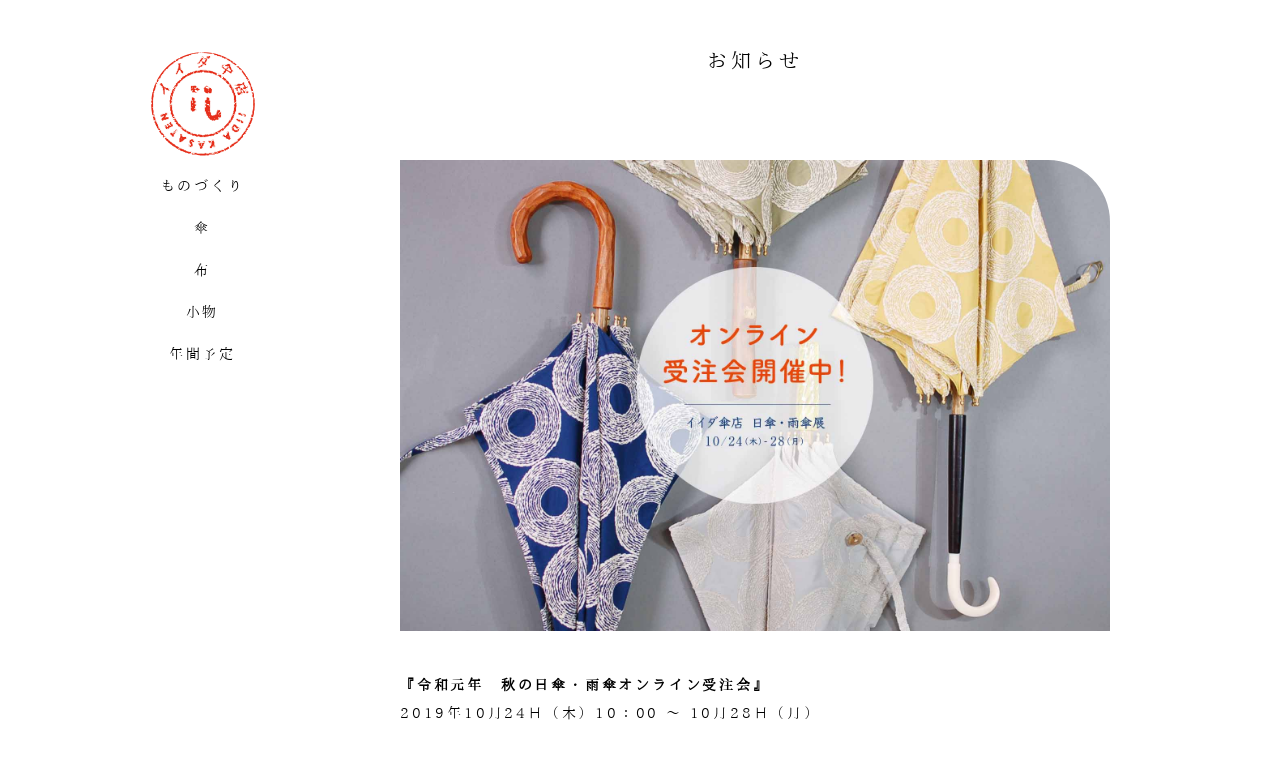

--- FILE ---
content_type: text/html; charset=UTF-8
request_url: http://iida-kasaten.jp/archives/4057
body_size: 1854
content:
<!DOCTYPE html>
<html lang='ja'>
<head>
<title>2019.10『令和元年　秋の日傘・雨傘オンライン受注会』☆開催中☆ | イイダ傘店</title>
<meta charset='UTF-8' />
<meta content='IE=edge,chrome=1' http-equiv='X-UA-Compatible' />
<meta content='イイダ傘店の公式ホームページです' name='description' />
<meta content='index,follow' name='robots' />
<meta content='index,follow,archive' name='googlebot' />
<meta content='http://iida-kasaten.jp/archives/4057' property='og:url' />
<meta content='website' property='og:type' />
<meta content='ja_JP' property='og:locale' />
<meta content='2019.10『令和元年　秋の日傘・雨傘オンライン受注会』☆開催中☆ | イイダ傘店' property='og:title' />
<meta content='イイダ傘店' property='og:site_name' />
<meta content='イイダ傘店の公式ホームページです' property='og:description' />
<meta content='http://iida-kasaten.jp/wp-content/themes/iidakasa/assets/common/img/og-image.png' property="og:image" />
<meta content="summary_large_image" name="twitter:card">
<meta content="イイダ傘店" name="twitter:site">
<meta content="2019.10『令和元年　秋の日傘・雨傘オンライン受注会』☆開催中☆ | イイダ傘店" name="twitter:title">
<meta content="イイダ傘店の公式ホームページです" name="twitter:description">
<meta content="http://iida-kasaten.jp/wp-content/themes/iidakasa/assets/common/img/og-image.png" name="twitter:image">
<link href='' rel='shortcut icon'/>
<meta name="viewport" content="width=device-width, initial-scale=1.0">
<meta http-equiv="X-UA-Compatible" content="IE=edge" />
<link href='http://iida-kasaten.jp/wp-content/themes/iidakasa/assets/common/css/reset.css' media='all' rel='stylesheet' type='text/css' />
<link href='http://iida-kasaten.jp/wp-content/themes/iidakasa/assets/common/css/IPA.css' media='all' rel='stylesheet' type='text/css' />
<script src="http://ajax.googleapis.com/ajax/libs/jquery/2.2.4/jquery.min.js" charset="UTF-8"></script>
<script src="http://iida-kasaten.jp/wp-content/themes/iidakasa/assets/common/js/jquery.easing.1.3.js" charset="UTF-8"></script>
<script src="http://iida-kasaten.jp/wp-content/themes/iidakasa/assets/common/js/jquery.cookie.js" charset="UTF-8"></script>
<!-- Global site tag (gtag.js) - Google Analytics -->
<script async src="https://www.googletagmanager.com/gtag/js?id=UA-110931340-1"></script>
<script>
  window.dataLayer = window.dataLayer || [];
  function gtag(){dataLayer.push(arguments);}
  gtag('js', new Date());
  gtag('config', 'UA-110931340-1');
</script>
<link href='http://iida-kasaten.jp/wp-content/themes/iidakasa/assets/pc/css/style.css?t=1768824557' media='all' rel='stylesheet' type='text/css' />
<script src="http://iida-kasaten.jp/wp-content/themes/iidakasa/assets/pc/js/main.js?t=1768824557" charset="UTF-8"></script>
</head>
<body>


            <header id="g_header" class="order_close">
                <h1><a href="http://iida-kasaten.jp/"><img src="http://iida-kasaten.jp/wp-content/themes/iidakasa/assets/pc/img/logo.png" alt="イイダ傘店" width="104" height="104" /></a></h1>
                <nav>
                    <ul>
                        <li><a href="http://iida-kasaten.jp/%e3%82%82%e3%81%ae%e3%81%a5%e3%81%8f%e3%82%8a">ものづくり</a></li>
                        <li><a href="http://iida-kasaten.jp/kasa">傘</a></li>
                        <li><a href="http://iida-kasaten.jp/nuno">布</a></li>
                        <li><a href="http://iida-kasaten.jp/komono">小物</a></li>
                        <li><a href="http://iida-kasaten.jp/schedule">年間予定</a></li>
                    </ul>
                </nav>


            </header>


<div id="wrapper">




    <div id="contents_wrapper">

        <div class="news">
            <h2 class="page_headline">お知らせ</h2>
            <div class="news_detail">

                <div class="image">
                    <img src="http://iida-kasaten.jp/wp-content/uploads/2019/10/05a8b7a332531c6e97970b6d9c5087b1.jpg" />                </div>


                <div class="upper_text">
                    <p><strong>『令和元年　秋の日傘・雨傘オンライン受注会』</strong>　　　　　　　　　<br />
2019年10月24日（木）10：00 ～ 10月28日（月）<br />
<span id="more-4057"></span></p>
<p>上記の5日間、オンライン受注会を開催します。<br />
期間中は日傘、雨傘、小物が写真でご覧いただけます。<br />
写真にあります傘の生地と手元の組み合わせは一例です。<br />
セミオーダーですので、ぜひ気に入った組み合わせを自由にお選びください。</p>
<p>小物のみのご注文も大歓迎です！</p>
<p>では、ごゆっくりお楽しみくださいませ。</p>
<p>2019/10/24</p>
                </div>
            </div>
        </div>



    </div>
    <nav id="footer_nav">
        <ul>
            <li><a href="http://iida-kasaten.jp/news">お知らせ</a></li>
            <li><a href="http://iida-kasaten.jp/about">傘店について</a></li>
            <li><a href="http://iida-kasaten.jp/select_contact">問合せ/修理</a></li>
            <li><a href="https://www.instagram.com/iidakasaten/" target="_blank">Instagram</a></li>
        </ul>
    </nav>
</div>
<!-- 123 -->
</body>
</html>


--- FILE ---
content_type: text/css
request_url: http://iida-kasaten.jp/wp-content/themes/iidakasa/assets/common/css/reset.css
body_size: 476
content:
/********************************* CSS Reset *********************************/

html, body, div, span, applet, object, iframe, h1, h2, h3, h4, h5, h6, p, blockquote, pre, a, abbr, acronym, address, big, cite, code, del, dfn, em, font, img, ins, kbd, q, s, samp, small, strike, strong, sub, sup, tt, var, b, u, i, center, dl, dt, dd, ol, ul, li, fieldset, form, label, legend, table, caption, tbody, tfoot, thead, tr, th, td { margin:  0; padding:  0; border:  0; outline:  0; font-size:  100%; vertical-align:  baseline; 	background:  transparent; list-style:none; } body { 	line-height:  1; } blockquote, q { quotes:  none; } blockquote: before, blockquote: after, q: before, q: after { content:  ''; content:  none; } : focus { outline:  0; } ins { text-decoration:  none; } del { text-decoration:  line-through; } table { border-collapse:  collapse; border-spacing:  0; }
/********************************* End CSS Reset *********************************/


--- FILE ---
content_type: text/css
request_url: http://iida-kasaten.jp/wp-content/themes/iidakasa/assets/common/css/IPA.css
body_size: 155
content:
@font-face {
    font-family: 'ipaexg';
    font-style: normal;
    font-weight: 400;
    src: url('IPA/ipaexg.woff') format('woff'), url('IPA/ipaexg.ttf')  format('truetype');
}
@font-face {
    font-family: 'ipaexm';
    font-style: normal;
    font-weight: 500;
    src: url('IPA/ipaexm.woff') format('woff'), url('IPA/ipaexm.ttf')  format('truetype');
}


--- FILE ---
content_type: text/css
request_url: http://iida-kasaten.jp/wp-content/themes/iidakasa/assets/pc/css/style.css?t=1768824557
body_size: 5265
content:
@charset "utf-8";
body{
    font-family: "ipaexm", "ipaexg", "游ゴシック", YuGothic,"ヒラギノ角ゴ Pro W3", "Hiragino Kaku Gothic Pro", "メイリオ", Meiryo, Osaka, "ＭＳ Ｐゴシック", "MS P Gothic", sans-serif;
    -webkit-text-size-adjust: 100%; 
}
a{
    color:inherit;
    text-decoration: none;
}

img{
    vertical-align: bottom;
}

input,select,textarea,button{
    outline: none;
}

.edge_r{
    border-radius: 0 62px 0 0 / 0 62px 0 0;
    overflow: hidden;
}

.scroll_down_btn{
    position: absolute;
    left: 50%;
    transform: translateX(-50%);
    bottom: 40px;
    cursor: pointer;
}

#contents_wrapper{
/*     width: 960px; */
    width: 1080px;
    padding-bottom: 80px;
    margin: 0 auto;
    position: relative;
}

#contents_wrapper.monodukuri{
    width: 1260px;
}

/* g_header */
#g_header{
    width: 125px;
    padding: 12px 0;
    background: url(../img/menu_bg.png) repeat-y center center;
    background-size: 125px auto;
    border-radius: 65px;
    position: absolute;
    top: 40px;
    left: 40px;
    text-align: center;

    position: fixed;
    left: 50%;
    margin-left: -500px;

    z-index: 10;
}
#g_header.order_close{
    padding-bottom: 40px;
}
#wrapper.top #g_header{
    position: absolute;
    top: 40px;
    left: 40px;
    margin-left: 0;
}

#wrapper.top.fix #g_header{
    position: fixed;
    left: 50%;
    margin-left: -500px;
}

#g_header h1{
    margin-bottom: 15px;
}
#g_header.order_close li{
    margin: 12px 0;
}
#g_header nav li a{
    font-size: 14px;
    line-height: 14px;
    letter-spacing: 0.2em;
    padding: 8px 0;
    display: block;
}
#g_header nav li a:hover{
    background: url(../img/menu_hover.png) no-repeat center center;
    background-size: auto 100%;
}

#g_header nav li.select a{
    background: url(../img/menu_select.png) no-repeat center center !important;
    background-size: auto 100% !important;
}

#g_header .to_book{
    margin-top: 40px;
}
#g_header .to_book img{
    width: 100%;
}

#g_header .to_order{
    padding: 6px 0;
}

#g_header .to_book+.to_order{
    margin-top: 20px;
}

/* footer_nav */
#footer_nav{
    padding: 25px 0;
}
#footer_nav ul{
    text-align: center;
}
#footer_nav ul li{
    padding: 0 50px;
    font-size: 14px;
    letter-spacing: 0.2em;
    display: inline-block;
}

/* TOP */
#wrapper.top{
    height: 100vh;
    overflow: hidden;
    opacity: 0;
}

#wrapper.top.show{
    height: auto;
    opacity: 1;
}

#top_slideshow{
    position: fixed;
    top: 0; left: 0; right: 0; bottom: 0;
    z-index: 1001;
    opacity: 0;
}

#top_slideshow > div{
    position: absolute;
    top: 0; left: 0; right: 0; bottom: 0;
    background-repeat: no-repeat;
    background-position: center center;
    background-size: cover;
}
#top_slideshow > div._1{
    background-image: url(../img/top_slide_01.jpg);
    background-image: url(../img/11.jpg);
    transition: opacity 1200ms linear 1200ms;
    z-index: 3;
}
#top_slideshow > div._2{
    background-image: url(../img/top_slide_02.jpg);
    background-image: url(../img/22.jpg);
    transition: opacity 1200ms linear 3600ms;
    z-index: 2;
}
#top_slideshow > div._3{
    background-image: url(../img/top_slide_03.jpg);
    background-image: url(../img/33.jpg);
    z-index: 1;
    opacity: 1 !important;
}

#top_slideshow.show > div{
    opacity: 0;
}

.top_upper{
    height: 100vh;
    overflow: hidden;
    position: relative;
}
.top_upper h1{
    position: absolute;
    top: 50%;
    left: 50%;
    margin-top: -65px;
    margin-left: -65px;
}
.top_upper a{
    width: 50%;
    height: 50vh;
    background-position: center center;
    background-repeat: no-repeat;
    background-size: cover;
    float: left;
    position: relative;
}
.top_upper a span{
    color: #fff;
    font-size: 30px;
    letter-spacing: 0.2em;
    position: absolute;
}
.top_upper a._1{
    background-image: url(../img/top_upper_image_kasa.png);
    background-image: url(../img/1.jpg);
}
.top_upper a._1 span{
    bottom: 40px;
    left: 160px;
}
.top_upper a._2{
    background-image: url(../img/top_upper_image_nuno.png);
    background-image: url(../img/2.jpg);
}
.top_upper a._2 span{
    bottom: 40px;
    right: 160px;
}
.top_upper a._3{
    background-image: url(../img/top_upper_image_komono.png);
    background-image: url(../img/3.jpg);
}
.top_upper a._3 span{
    top: 40px;
    left: 160px;
}
.top_upper a._4{
    background-image: url(../img/top_upper_image_mono.png);
    background-image: url(../img/4.jpg);
}
.top_upper a._4 span{
    top: 40px;
    right: 90px;
}

.top_main_contents{
    padding-left: 230px;
    position: relative;
}
.top_main_contents #g_header{
    top: 104px;
}

.top_news{
/*     width: 540px; */
    margin: 0 95px;
}
.top_news article{
    padding-top: 40px;
    font-size: 14px;
    line-height: 28px;
    letter-spacing: 0.2em;
}
.top_news article .image{
    margin-bottom: 40px;
    display: block;
}

.top_news article .image img{
    width: 100%;
    height: auto;
}

.top_news article .image .video {
    display: block;
    width: 100%;
    height: 0;
    padding-top: 56.25%;
    position: relative;
}

.top_news article .image iframe {
    position: absolute;
    top: 0; left: 0; right: 0; bottom: 0;
    width: 100%;
    height: 100%;
}



/* contents */
.contents_header{
    position: relative;
    height: 100vh;
    background-position: center center;
    background-repeat: no-repeat;
    background-size: cover;
}
/*
.contents_header > img{
    width: 100%;
    height: auto;
    vertical-align: bottom;
}
*/
.contents_header h2{
    color: #fff;
    font-size: 30px;
    font-weight: normal;
    position: absolute;
    bottom: 40px;
    left: 40px;
    text-align: right;
    right: 40px;
}

.page_headline{
    padding: 50px 0;
    font-size: 20px;
    letter-spacing: 0.2em;
    font-weight: normal;
    text-align: center;
}

.news_list{
    margin-top: 40px;
}
.page_headline+.news_list{
    margin-top: 0;
}
.news_list article{
    overflow: hidden;
}
.news_list article + article{
    margin-top: 40px;
}

.news_list article .image{
    display: block;
    width: 250px;
    height: 250px;
    background-position: center center;
    background-repeat: no-repeat;
    background-size: cover;
}

.news_list article .image img {
    width: 100%;
    height: 100%;
    object-fit: cover;
}

.news_list article .image iframe {
    width: 250px;
    height: 250px;
}

.news_list article a{
    display: block;
    overflow: hidden;
}

.news_list article .left{
    position: relative;
    float: left;
}
.news_list article .left .category{
    width: 100%;
    text-align: center;
    color: #fff;
    font-size: 40px;
    position: absolute;
    top: 50%;
    margin-top: -0.5em;
}

.news_list article .right{
    width: 460px;
    width: 580px;
    float: right;
}
.news_list article .right .inner{
    height: 250px;
    display: table;
}
.news_list article .right .inner > div{
    font-size: 14px;
    line-height: 28px;
    letter-spacing: 0.2em;
    vertical-align: middle;
    display: table-cell;
}



/* slide */

.slides_container .slide_wrap{
    position: relative;
}
.slides_container.fixed .slide_wrap{
    position: absolute;
    left: 50%;
    top: 50%;
    transform: translate(-50%, -50%);
    min-width: 675px;
    z-index: 2;
}
.slides_container.type2 .slide_wrap{
    min-width: 0;
}
.monozukuri_list .slides_container .slide_wrap{
    position: relative;
    overflow: hidden;
    width: 960px;
    width: 100%;

}
.slides_container .slide_wrap .slides{
    height: 920px;
}
.slides_container .slide_wrap .slides li{
    display: none;
    position: absolute;
    left: 0;
    top: 0;
    width: 1260px;
}

.slides_container .slide_wrap .slides li img{
    width: 100%;
    height: auto;
}

.slides_container .slide_wrap .controller{
    position: absolute;
    left: 0; right: 0;
    bottom: 10px;
    text-align: center;
}
.slides_container .slide_wrap .over_text{
    color: #fff;
    font-size: 40px;
    letter-spacing: 0.2em;
    position: absolute;
    bottom: 40px;
    right: 40px;
}

.slides_container .slide_wrap .prev,
.slides_container .slide_wrap .next{
    width: 50px;
    height: 50px;
    text-indent: -9999px;
    position: absolute;
    top: 50%;
    transform: translateY(-50%);
    cursor: pointer;
    transition: 0.6s ease-out;
}
.slides_container .slide_wrap .prev{
    background: url(../img/slide_arr_l.png) no-repeat center center;
    background-size: contain;
    left: 20px;
}
.slides_container .slide_wrap .next{
    background: url(../img/slide_arr_r.png) no-repeat center center;
    background-size: contain;
    right: 20px;
}
.slides_container .pager{
    text-align: center;
    position: absolute;
    left: 0;
    right: 0;
    bottom: 10px;
}
.slides_container .pager span,
.slides_container .controller li{
    width: 0;
    height: 0;
    margin: 0 6px;
    border-style: solid;
    border-width: 0 6.5px 15px 6.5px;
    border-color: transparent transparent #999 transparent;
    display: inline-block;
}
.slides_container .pager span.current,
.slides_container .controller li.current{
    border-color: transparent transparent #DDD transparent;
}
.slides_container .slide_wrap .close{
    width: 30px;
    height: 30px;
    position: absolute;
    top: 0;
    right: -40px;
    text-indent: -9999px;
    background: url(../img/slide_close_bk.png) no-repeat center center;
    background-size: contain;
    cursor: pointer;
}

.slides_container > .close{
    position: absolute;
    top: 0; left: 0; right: 0; bottom: 0;
    cursor: default;
}


.slides_container.fixed{
    background: rgba(230, 230,230, 0.7);
    position: fixed;
    top: 0;
    left: 0;
    right: 0;
    bottom: 0;
    z-index: 2000;
    display: none;
}
.slides_container.fixed .slide_wrap .image{
    display: block;
    overflow: hidden;
    text-align: center;
    background: #FFF;
}
.slides_container.fixed .slide_wrap .image img{
    max-width: 100%;
    width: auto;
    height: auto;
    vertical-align: bottom;
}
.slides_container.type2 .slide_wrap .image img{
    max-height: 650px;
}
.slides_container.fixed.type1 .image{
    display: block;
    background-color: #fff;
    text-align: center;
}
.slides_container.fixed.type1 .image span{
    display: block;
}
.slides_container.fixed.type1 .image img{
    height: auto;
    width: auto;
}
.slides_container.type2 .bottom_document{
    padding: 20px;
    font-size: 14px;
    line-height: 24px;
    letter-spacing: 0.2em;
    background: rgba(255, 255, 255, 0.7);
    position: absolute;
    bottom: 40px;
    right: 40px;
}
.slides_container.fixed.type3 .bottom_document{
    padding: 40px;
    font-size: 14px;
    line-height: 24px;
    background-color: #fff;
    box-sizing: border-box;
}


/* komono */
.komono_list{
/*     width: 850px; */
    margin: 40px 40px 0;
}
.komono_list .upper_text{
    width: 540px;
    margin: 0 auto 60px;
    font-size: 14px;
    line-height: 28px;
    text-align: center;
}
.komono_list .items_wrap{
    width: 900px;
    width: 1050px;
    margin-top: 10px;
    overflow: hidden;
}
.komono_list .items_wrap .item{
    float: left;
    margin-right: 50px;
    margin-bottom: 50px;
}
.komono_list .items_wrap .item a{
    display: block;
    cursor: pointer;
    width: 300px;
    height: 300px;
    background-position: center center;
    background-repeat: no-repeat;
    background-size: cover;
}


/* kasa */
.kasa_list{
    margin-top: 40px;
}
.kasa_list .upper_text{
    width: 540px;
    margin: 0 auto 60px;
    font-size: 14px;
    line-height: 28px;
    text-align: center;
}
.kasa_list .item + .item{
    margin-top: 40px;
}
.kasa_list .item > p{
    margin-top: 12px;
    font-size: 16px;
    letter-spacing: 0.2em;
    text-align: right;
}
.kasa_list .item .body{
    position: relative;
}
.kasa_list .item .body img{
    width: 100%;
    height: auto;
}
.kasa_list .item .body .text{
    width:  260px;
    padding: 20px;
    font-size: 14px;
    line-height: 24px;
    letter-spacing: 0.2em;
    background-color: #fff;
    position: absolute;
    bottom: 20px;
    right: 20px;
}

/* tenji */
.tenji_list .main_visual{
    margin-bottom: 60px;
}
.tenji_list .main_visual img{
    width: 100%;
    height: auto;
}

.tenji_list .upper_text > p{
    width: 540px;
    margin: 0 auto 0;
    font-size: 14px;
    line-height: 28px;
}
.tenji_list .items_wrap{
    position: relative;
    overflow: hidden;
    width: 1080px;
    margin: 60px  auto 0;
}
.tenji_list .items_wrap .item{
    width: 50%;
    height: 0;
    padding-top: 50%;
    float: left;
    position: relative;
}
.tenji_list .items_wrap .item a{
    display: block;
    position: absolute;
    left: 0; right: 0; top: 0; bottom: 0;
    background-position: center center;
    background-repeat: no-repeat;
    background-size: cover;
    border-radius: 0 !important;
}
.tenji_list .items_wrap .item .title{
    color: #fff;
    font-size: 40px;
    letter-spacing: 0.2em;
    position: absolute;
    bottom: 46px;
    right: 20px;
}

.gallery{
    margin: 60px -210px 0;
    overflow: hidden;
}

.gallery br{
    display: none;
}

.gallery .gallery-item{
    width: 50%;
    float: left;
    position: relative;
}

.gallery .gallery-item img{
    width: 100%;
    height: auto;
}



/* monozukuri */
.monozukuri_list .body_text{
    padding: 35px 0 55px;
    font-size: 14px;
    line-height: 28px;
    letter-spacing: 0.2em;
    text-align: center;
}


/* nuno */
.nuno_list{
    position: relative;
}
.nuno_list li{
    position: absolute;
    overflow: hidden;
}
.nuno_list li img{
    vertical-align: bottom;
}
.nuno_list li a{
    display: block;
    position: absolute;
    top: 0; left: 0; right: 0; bottom: 0;
    cursor: pointer;
    background-position: center center;
    background-repeat: no-repeat;
    background-size: cover;
}


/* news */
.news{
    padding-left: 230px;
    position: relative;
}

/* news_entry */
.news_detail {
    margin: 0 70px;
    padding-top: 40px;
}
.news_detail .image img {
    max-width: 100%;
    height: auto;
    border-radius: 0 62px 0 0;
}

.news_detail .image .video {
    display: block;
    width: 100%;
    height: 0;
    padding-top: 56.45%;
    position: relative;
}

.news_detail .image .video iframe {
    position: absolute;
    top: 0; left: 0; right: 0; bottom: 0;
    width: 100%;
    height: 100%;
}

.news_detail p {
    font-size: 14px;
    line-height: 28px;
    letter-spacing: 0.2em;
}
.news_detail p + p{
    margin-top: 28px;
}
.news_detail .upper_text {
    margin-top: 40px;
}
.news_detail .inner {
    margin-top: 40px;
}
.news_detail .inner .image {
    float: right;
    margin: 0 0 20px 30px;
}

.news_detail .upper_text img {
    max-width: 100%;
    height: auto;
}


/* order */
.order {
    padding-left: 230px;
    position: relative;
}

.order .items_wrap.edge_r{
    display: none;
}

.order .button {
    margin-top: 40px;
    text-align: center;
}
.order input[type=button],
.order button {
    border: 1px solid #000;
    background: #fff;
    margin: 0 20px;
    padding: 13px 45px;
    line-height: 1em;
    cursor: pointer;
    font-size: 18px;
    border-radius: 0;
    font-family: "游ゴシック",YuGothic,"ヒラギノ角ゴ Pro W3","Hiragino Kaku Gothic Pro","メイリオ",Meiryo,Osaka,"ＭＳ Ｐゴシック","MS P Gothic",sans-serif;
}

.order .hidden{
    display: none;
}

/* order form */
.order_form .upper_text {
    text-align: center;
    font-size: 14px;
    line-height: 28px;
}

.order_form label img,
.order_form label span {
    cursor: pointer;
}
.order_form h3,
.order_form h4 {
    font-size: 14px;
    line-height: 18px;
    font-weight: normal;
}
.order_form li {
    position: relative;
}
.order_form li label input {
    position: absolute;
}

.order_form .button {
    text-center: right;
}

.tab {
    position: relative;
    margin-top: 40px;
}
.tab h3 {
    position: absolute;
    top: 65px;
    left: 35px;
}
.tab ul{
    width: 582px;
    margin: 0 auto;
}
.tab li {
    display: inline-block;
    margin: 1px;
    padding: 10px 10px 20px;
    cursor: pointer;
}
.tab li img{
}
.tab li.select {
    border: 1px solid #000;
    border-bottom: 1px solid #fff;
    background: #fff;
    margin: 0;
}
.tab li input {
    top: 15px;
    right: 15px;
}
.tab li span {
    display: inline-block;
    position: absolute;
    top: 50%;
    left: 50%;
    transform: translateY(-50%) translateX(-50%);
    -webkit- transform: translateY(-50%) translateX(-50%);
    font-size: 13px;
    white-space: nowrap;
}

.tab li.umbrella_combined span{
    text-indent: 0.5em;
}

.tab_body {
    border: 1px solid #000;
    margin-top: -1px;
    text-align: center;
    padding: 20px 20px 40px;
}

.tab_body .categoryDescription{
    font-size: 14px;
    line-height: 28px;
    padding: 0 1em;
}

.order_content{
    display: none;
}

#order_content_parasol{
    display: block;
}
.tab_body #order_content_parasol .umbrella02 li p{
    padding-top: 17px;
}
.umbrella_template > div{
    margin-top: 30px;
    clear: both;
    overflow: hidden;
    position: relative;
}

.umbrella_template > div > ul{
    overflow: hidden;
    width: 560px;
    margin-left: 160px;
    display: -webkit-flex;
    display: flex;
    -webkit-flex-wrap: wrap;
    flex-wrap: wrap;
    -webkit-align-items: flex-start;
    align-items: flex-start;
}

.umbrella_template > div > ul li{
    position: relative;
}

.umbrella_template > div h4{
    position: absolute;
    left: 0px;
    width: 150px;
    text-align: center;
    white-space: nowrap;
}

.tab_body .umbrella01 {
    text-align: center;
}
.tab_body .umbrella01 h4 {
    top: 80px;
    margin-top: -1.5em;
}
.tab_body .umbrella01 li {
    padding: 10px;
    width: 120px;
}
.tab_body .umbrella01 li a{
    display: block;
    width: 120px;
    height: 120px;
    background-repeat: no-repeat;
    background-position: center center;
    background-size: cover;
}

.tab_body .umbrella01 li label {
    position: absolute;
    top: 10px;
    right: 10px;
    padding: 5px;
    height: 12px;
}

.tab_body .umbrella01 li input{
    position: relative;
    margin: 0;
    vertical-align: top;
}

.tab_body .umbrella01 li p{
    font-size: 12px;
    line-height: 16px;
    padding-top: 6px;
}

.tab_body .umbrella02 h4{
    top: 26px;
    margin-top: -0.5em;
}

#order_content_umbrella_combined .umbrella02 h4 span{
    display: block;
}
#order_content_umbrella_combined .umbrella02 h4.size a{
    position: absolute;
    top: 0; right: 0;
}

.tab_body .umbrella02 li {
    border: 1px solid #000;
    width: 118px;
    height: 50px;
    margin: 0 10px 10px;
    text-align: center;
}
.tab_body .umbrella02 li a{
    display: block;
    background-position: center center;
    background-repeat: no-repeat;
    background-size: cover;
}
.tab_body .umbrella02 li span {
    display: block;
    text-align: center;
    padding: 20px;
    font-size: 14px;
}
.tab_body .umbrella02 li label{
    position: absolute;
    top: 0; right: 0; left: 0; bottom: 0;
}
.tab_body .umbrella02 li input {
    position: absolute;
    top: 5px; right: 5px;
    margin: 0;
}

.tab_body .umbrella02 li p{
    padding: 8px 0;
    font-size: 14px;
    line-height: 17px;
}

.tab_body .umbrella03 h4{
    top: 53px;
    margin-top: -0.5em;
}

.tab_body .umbrella03 ul{
    width: 504px;
    margin-left: 188px;
}

.tab_body .umbrella03 li {
    padding: 10px;
}
.tab_body .umbrella03 li a{
    display: block;
    width: 106px;
    height: 106px;
    background-position: center center;
    background-repeat: no-repeat;
    background-size: cover;
}
.tab_body .umbrella03 li label {
    position: absolute;
    top: 10px; right: 10px;
    padding: 5px;
    height: 12px;
}
.tab_body .umbrella03 li input {
    position: relative;
    margin: 0;
    vertical-align: top;
}
.tab_body .umbrella03 li span {
    position: absolute;
    width: 100%;
    left: 0;
    bottom: 20px;
    text-align: center;
    color: #fff;
    font-size: 14px;
    display: block;
}

.tab_body .umbrella03 li p {
    font-size: 12px;
    padding-top: 6px;
}

.tab_body .umbrella04 h4{
    position: relative;
    width: 100%;
}

.tab_body .umbrella04 textarea {
    width: 390px;
    height: 24px;
    margin-top: 10px;
    padding: 5px;
    text-align: center;
    border: 1px solid #000;
}
.tab_body .umbrella04 textarea::-webkit-input-placeholder {
    font-size: 10px;
    line-height: 12px;
}
.tab_body .umbrella04 textarea:-moz-placeholder {
    font-size: 10px;
    line-height: 12px;
}
.tab_body .umbrella04 textarea::-moz-placeholder {
    font-size: 10px;
    line-height: 12px;
}
.tab_body .umbrella04 textarea:-ms-input-placeholder {
    font-size: 10px;
    line-height: 12px;
}

.tab_body .goods_list{
    width: 674px;
    margin: 30px auto 0;
    display: -webkit-flex;
    display: flex;
    -webkit-flex-wrap: wrap;
    flex-wrap: wrap;
    -webkit-align-items: flex-start;
    align-items: flex-start;
}

.tab_body .goods li {
    padding: 10px;
    width: 148px;
}

.tab_body .goods li .image{
    display: block;
    height: 148px;
    width: 148px;
    background-repeat: no-repeat;
    background-position: center center;
    background-size: cover;
}
.tab_body .goods li .title{
    font-size: 12px;
    line-height: 16px;
    padding-top: 6px;
    height: 48px;
}
.tab_body .goods li input {
    top: 15px;
    right: 15px;
}
.select_arr{
    margin: 6px 0 0 0;
    position: relative;
    cursor: pointer;
    background: #FFF;
}
.select_arr::before{
    content: '';
    position: absolute;
    z-index: 0;
    top: 0;
    right: 5px;
    background: #ccc;
    height: 100%;
    width: 21px;
    background: url(../img/select_arr.png) no-repeat right;
}
.tab_body .goods li select {
    -webkit-appearance: none;
    -moz-appearance: none;
    appearance: none;
    width: 100%;
    border: 1px solid #000;
    text-align: center;
    padding: 5px;
    cursor: pointer;
    height: 29px;
    background: transparent;
    border-radius: 0;
    position: relative;
    z-index: 2;
}
.tab_body .goods li select::-ms-expand {
    display: none;
}

.tab_body .button {
    display: block;
    text-align: center;
}
.tab_body .button input {
    padding: 8px 30px;
}

.order_form .inner {
    margin-top: 20px;
    padding: 0 10px;
    border-left: 1px solid #000;
    border-right: 1px solid #000;
    position: relative;
    overflow: hidden;
}
.order_form .inner:before,
.order_form .inner:after{
    content: "";
    display: block;
    position: absolute;
    left: 0; right: 0;
    height: 1px;
    background: #000;
}
.order_form .inner:before{
    top: 0;
}
.order_form .inner:after{
    bottom: 0;
}
.order_form .inner p {
    font-size: 14px;
    line-height: 28px;
    padding: 40px;
    padding: 8px 0;
    border-top: 1px dashed #000;
    position: relative;
}

.order_form .inner p span{
    display: block;
    position: absolute;
    top: 8px;
    right: 8px;
    cursor: pointer;
}

#order_content div:first-child p:first-child{
    border: none;
}

.cart_note{
    font-size: 14px;
    line-height: 1.6em;
    display: block;
    text-align: center;
    padding: 20px 0 20px;
}

.order_info{
    font-size: 14px;
    margin-top: 20px;
}

.order_info .title{
    padding: 0 0 0 12px;
}

.order_info input ,
.order_info textarea{
    font-size: 14px;
    margin: 10px 0 0 0;
    padding: 13px 20px;
    border: 1px solid #000;
    width: 190px;
}
.order_info textarea{
    width: 433px;
    height: 70px;
}

.order_info input+input{
    margin-left: 10px;
}

.order_note{
    padding-top: 24px;
    font-size: 12px;
    line-height: 1.8em;
}

.order_note p+p{
    margin-top: 1em;
}

/* order confirm */
.order_confirm .inner {
    border-top: 1px solid #000;
    border-bottom: 1px solid #000;
    margin-top: 40px;
    padding: 0 40px 40px 40px;
}
.order_confirm .inner p {
    margin-top: 40px;
    font-size: 18px;
    line-height: 26px;
}

/* order end */
.order_end .inner {
    border-top: 1px solid #000;
    border-bottom: 1px solid #000;
    margin-top: 40px;
    padding: 0 40px 40px 40px;
    text-align: center;
}
.order_end .inner + .inner {
    border-top: none;
    margin-top: 0;
}
.order_end .inner .text {
    text-align: left;
}
.order_end .inner p {
    margin-top: 40px;
    font-size: 14px;
    line-height: 28px;
}
.order.phase02{
    padding-top: 80px;
    padding-bottom: 100px;
    padding-left: 40px;
}
.order_end .note{
    text-align: center;
    font-size: 14px;
    line-height: 22px;
}



/* schedule */
.schedule {
    padding-left: 230px;
    position: relative;
}
.schedule_list {
    margin: 0 85px;
    padding-top: 20px;
}
.schedule_list .inner {
  margin-top: 40px;
}
.schedule_list .inner h2 {
    font-size: 30px;
    font-weight: normal;
}
.schedule_list .inner ul {
    padding-top: 10px;
}
.schedule_list .inner li {
    padding-top: 10px;
    font-size: 16px;
    line-height: 30px;
}

/* modal */
.modal {
    position: fixed;
    top: 0;
    left: 0;
    right: 0;
    bottom: 0;
    display: none;
    z-index: 2000;
    background: rgba(230,230,230,0.7);
    overflow: auto;
    cursor: pointer;
}
.modal .margin{
    
}
.modal .inner {
    position: relative;
    z-index: 2100;
    background: #fff;
    width: 675px;
    margin: 50px auto;
    cursor: auto;
}
.modal .inner .text {
    padding: 60px;
    font-size: 14px;
    line-height: 24px;
    letter-spacing: 0.2em;
}
.modal .inner .text p {
    margin-bottom: 30px;
}
.modal_close {
    display: block;
    position: absolute;
    top: 20px;
    left: 20px;
    width: 30px;
    height: 30px;
    background: url(../img/modal_close.png) no-repeat center center;
}
body.noscroll {
    overflow: hidden;
}

#contact,
#select_contact {
    padding-left: 230px;
}

#contact .order_info > p {
    display: flex;
}

#contact .wpcf7-form-control-wrap{
    display: inline-block;
    position: relative;
}

#contact .wpcf7-response-output.wpcf7-validation-errors,
#contact .wpcf7-not-valid-tip{
    display: block;
    font-size: 11px;
    padding-top: 5px;
    color: #E52E1B;
}

#contact .screen-reader-response{
    display: none !important;
}

#contact .wpcf7-form-control-wrap+.wpcf7-form-control-wrap{
    margin-left: 10px;
}

#contact .wpcf7-response-output.wpcf7-mail-sent-ok,
#contact .wpcf7-response-output.wpcf7-validation-errors{
    width: 475px;
    font-size: 12px;
    padding-top: 20px;
    text-align: center;
}

#contact .contact_wrap{
    margin: 0 85px;
}
#contact .read{
    font-size: 12px;
    line-height: 17px;
}
#contact .read p+p{
    margin-top: 1em;
}
#contact textarea{
    height: 190px;
}
#contact .read img {
    max-width: 100%;
}

#contact .order_info .w-full,
#contact .order_info .w-full input {
    width: 475px;
    box-sizing: border-box;
}

#contact .wpcf7-radio {
    display: flex;
    flex-wrap: wrap;
    width: 475px;
}

#contact .wpcf7-radio label {
    margin-top: 10px;
    display: flex;
    width: 100%;
    border: 1px solid #000;
    align-items: center;
    padding: 13px 18px;
    box-sizing: border-box;
}

#contact .wpcf7-radio .wpcf7-list-item {
    width: 232px;
}
#contact .wpcf7-radio .wpcf7-list-item:first-child {
    margin-right: 11px;
}

#contact .wpcf7-radio input {
    width: 20px !important;
    margin: 0 5px 0 0 !important;
}


#contact .file{
    font-size: 12px;
}

#contact .file .ik-file{
    display: inline-block;
/*     border: 1px solid #000; */
    margin-right: 20px;
    font-size: 12px;
    position: relative;
}
#contact .file input{
    border: none;
    width: 100%;
    font-size: 12px;
    padding: 0;
}

/*
#contact .file .ik-file:before{
    content: "写真をアップロード";
    display: block;
    position: absolute;
    left: 0; right: 0; bottom: 0; top: 0;
    z-index: 1;
    font-size: 14px;
    text-align: center;
    line-height: 46px;
}

#contact .file input{
    margin: 0;
    position: relative;
    z-index: 2;
}
#contact input[type=file]{
    opacity: 0;
}
*/
#contact .submit{
    margin-top: 44px;
}
#contact .submit input[type=submit]{
    display: inline-block;
    padding: 0; margin: 0;
    font-size: 14px;
    width: 98px;
    height: 36px;
    border: 1px solid #000;
    text-align: center;
    line-height: 36px;
    box-sizing: border-box;
    border-radius: 0px;
    margin-left: 378px;
}

#select_contact .read {
    text-align: center;
    font-size: 14px;
    line-height: 22px;
}

#select_contact .buttons {
    width: 400px;
    margin: 36px auto 0;
}

#select_contact .buttons a {
    display: block;
    padding: 12px 0px;
    border: 1px solid #888;
    text-align: center;
    margin-top: 12px;
}

#contents_wrapper.monodukuri .slides .image{
    display: block;
    width: 1260px;
    height: 960px;
    background-repeat: no-repeat;
    background-position: center center;
    background-size: cover;
}
/*

#contents_wrapper.monodukuri .slides .image img{
    height: 100%;
    width: auto;
    position: absolute;
    top: 50%;
    left: 50%;
    transform: translateX(-50%) translateY(-50%);
}
*/

.about{
    padding-left: 300px;
    padding-top: 50px;
}

.about h2{
    font-size: 20px;
    letter-spacing: 0.2em;
    font-weight: normal;
    margin-bottom: 30px;
}

.about .about_detail{
    font-size: 14px;
    line-height: 28px;
    letter-spacing: 0.2em;
}

.about .about_detail ul li{
    position: relative;
    padding-left: 80px;
    margin-top: 28px;
}

.about .about_detail ul li span{
    position: absolute;
    left: 0;
    top: 0;
}

--- FILE ---
content_type: application/javascript
request_url: http://iida-kasaten.jp/wp-content/themes/iidakasa/assets/pc/js/main.js?t=1768824557
body_size: 1444
content:
$(function(){
    if($("#top_slideshow").length <= 0) return;
    var showSlide = false;
    var scrolled = false;
    if(typeof $.cookie("first_access") == 'undefined'){
        showSlide = true;
        $.cookie("first_access", "true", { expires: 7 });
    }
    if(showSlide){
        setTimeout(function(){
            $("#top_slideshow").animate({
                opacity : 1
            }, 600, function(){
                $("#top_slideshow").addClass("show");
                setTimeout(function(){
                    $("#wrapper").addClass("show");
                    $("#top_slideshow").fadeOut(1800);
                }, 6000);
            });
        }, 500);
        setTimeout(function(){
            if(scrolled) return;
            $('html,body').animate({scrollTop : $(window).height()}, 1200, 'easeOutQuint');
        }, 12000);
        $(window).scroll(function(){
            scrolled = true; 
        });
    }else{
        $("#top_slideshow").addClass("show");
        $("#wrapper").addClass("show");
        $("#top_slideshow").hide();
    }
    $(".top_upper .scroll_down_btn").click(function(){
        $('html,body').animate({scrollTop : $(window).height()}, 1200, 'easeOutQuint');
        scrolled = true;
    });
});

$(function(){

    $(".monozukuri_list .slide_wrap").each(function(){
        Slide01($(this));
    });

    $(".contents_header .scroll_down_btn").click(function(){
        $('html,body').animate({scrollTop : $(".contents_header").outerHeight()}, 1200, 'easeOutQuint');
    });

});

var Slide01 = function(targetContainer){

    var currentSlide = 0;
    var animating = false;
    var slides = targetContainer.find(".slides li");
    var slidesController = targetContainer.find(".controller li");
    var autoSlideTime = null;
    slides.eq(currentSlide).show();

    targetContainer.find(".next").click(function(){
        if(animating) return false;
        animating = true;
        slideRight();
        return false;
    });

    targetContainer.find(".prev").click(function(){
        if(animating) return false;
        animating = true;
        slideLeft();
        return false;
    });

    resetTimer();
    function resetTimer(){
        clearTimeout(autoSlideTime);
        autoSlideTime = setTimeout(function(){
            slideLeft();
        }, 4000);
    }

    function slideRight(){
        resetTimer();
        var right = currentSlide - 1;
        if(right < 0){
            right = slides.length - 1;
        }
        slides.eq(currentSlide).css({
            opacity : 1
        }).animate({
            opacity : 0
        }, 2000, function(){
            slides.eq(currentSlide).hide();
        });
        slides.eq(right).css({
            display : "block",
            opacity : 0
        }).animate({
            opacity : 1
        }, 2000, function(){
            setTimeout(function(){
                currentSlide = right;
                animating = false;
                slidesController.removeClass("current").eq(currentSlide).addClass("current");
            }, 100);
        });
    }

    function slideLeft(){
        resetTimer();
        var left = currentSlide + 1;
        if(left >= slides.length){
            left = 0;
        }
        slides.eq(currentSlide).css({
            opacity : 1
        }).animate({
            opacity : 0
        }, 2000, function(){
            slides.eq(currentSlide).hide();
        });

        slides.eq(left).css({
            display : "block",
            opacity : 0
        }).animate({
            opacity : 1
        }, 2000, function(){
            setTimeout(function(){
                currentSlide = left;
                animating = false;
                slidesController.removeClass("current").eq(currentSlide).addClass("current");
            }, 100);
        });
    }
}


var modalSlider = function(anchors, withTitle){

    var currentSlide = 0;

    var nextBtn = $(".slides_container .slide_wrap .next");
    var prevBtn = $(".slides_container .slide_wrap .prev");
    var hasPager = $(".slides_container.fixed .pager").length > 0 ? true : false;

    if(hasPager){
        anchors.each(function(){
            $(".slides_container.fixed .pager").append('<span />');
        });
    }

    anchors.click(function(){
        currentSlide = anchors.index(this);
        switchSlide();
        return false;
    });

    $(".slides_container.fixed .pager span").eq(0).addClass("current");
    $(".slides_container .slide_wrap .next").click(function(){
        currentSlide ++;
        switchSlide(true);
        return false;
    });
    $(".slides_container .slide_wrap .prev").click(function(){
        currentSlide --;
        switchSlide(true);
        return false;
    });
    function switchSlide(animation){
        if(!animation){
            $(".slides_container.fixed .image").find("img").attr("src", "");
            $(".slides_container .slide_wrap").css({opacity : 0});
        }
        $(".slides_container.fixed").fadeIn(300);
        if(withTitle){
            var titleStr = anchors.eq(currentSlide).attr("title");
            if(titleStr != ''){
                $(".slides_container.fixed .bottom_document").show().find("p").html(titleStr);
            }else{
                $(".slides_container.fixed .bottom_document").hide();
            }
        }
        $(".slides_container.fixed .image").find("img").animate({opacity : 0}, 200, function(){
            var img = new Image();
            var maxHeight = $(window).height() - 40;
            var maxWidth = $(window).width() - 80;
            if($(".slides_container.fixed").find(".bottom_document.out").length > 0){
                maxHeight -= $(".slides_container.fixed").find(".bottom_document").outerHeight();
            }
            img.src = anchors.eq(currentSlide).attr("href");
            img.onload = function(){
                img.style.opacity = 0;
                $(".slides_container.fixed .image").find("img").replaceWith(img);
                $(".slides_container.fixed .image").find("img").css({
                    maxHeight : maxHeight,
                    maxWidth : maxWidth,
                }).animate({opacity : 1}, 400);
                if(!animation){
                    $(".slides_container .slide_wrap").animate({opacity : 1}, 400);
                }
            };
        });
        if(hasPager){
            $(".slides_container.fixed .pager span").removeClass("current").eq(currentSlide).addClass("current");
        }
        if(currentSlide == 0){
            prevBtn.hide();
        }else{
            prevBtn.show();
        }
        if(currentSlide == anchors.length - 1){
            nextBtn.hide();
        }else{
            nextBtn.show();
        }
    }
    $(".slides_container .close").click(function(){
        $(".slides_container").fadeOut(300);
    })
}